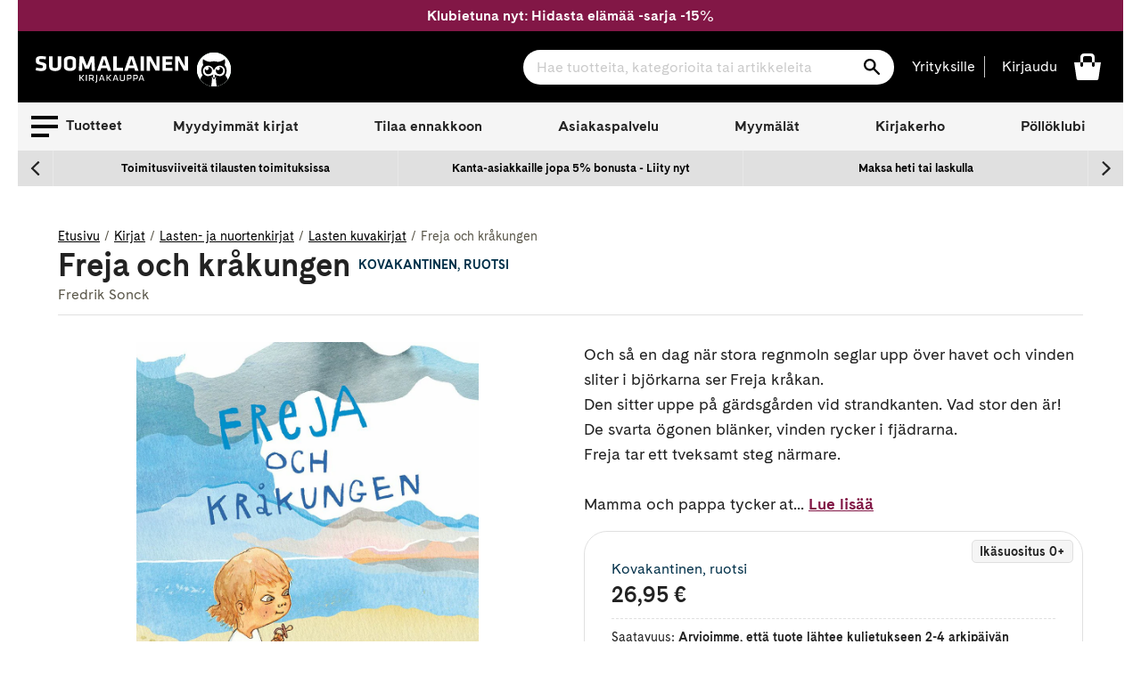

--- FILE ---
content_type: text/html; charset=utf-8
request_url: https://www.suomalainen.com/products/freja-och-krakungen?view=availability.json
body_size: -311
content:



{
  
  
  
  

  
  
  
  
  
  
  
  
  "id": 15118983889231,
  "not_buyable": false,
  
  
  
  "availability_code": "sk3",
  "availability_text": "Arvioimme, että tuote lähtee kuljetukseen 2-4 arkipäivän kuluessa. Kokonaistoimitusaikaan vaikuttaa valittu toimitustapa.",
  "product_language": "ruotsi"
}

--- FILE ---
content_type: text/css
request_url: https://cdn-widgetsrepository.yotpo.com/brandkit/custom-fonts/rYBUe6ywWjFcBOwubpoim1q7iv4fuR9lOKzE8EK3/cadizweb/cadizweb-bold-700.css
body_size: -44
content:
@font-face {
      font-family: 'CadizWeb';
      font-weight: 700;
      font-display: swap;
      src: url('https://cdn-widgetsrepository.yotpo.com/brandkit/custom-fonts/rYBUe6ywWjFcBOwubpoim1q7iv4fuR9lOKzE8EK3/cadizweb/cadizweb-bold.woff2');
    }

--- FILE ---
content_type: text/javascript
request_url: https://www.suomalainen.com/cdn/shop/t/66/assets/newsletter-subscription.js?v=137890208470821249391702278215
body_size: -41
content:
(function(){let postData,customerEmail,apiUrl,customerEmailInput,btnSubmit,successMessage;function newsletterSubscriptionInit(){customerEmailInput=document.getElementById("newsletter_customer_email"),btnSubmit=document.getElementById("newsletter_submit"),successMessage=customerEmailInput.getAttribute("data-success-message"),apiUrl="https://suomalainen-atp.fi/api/newsletter/subscribe",btnSubmit.addEventListener("click",function(event){event.preventDefault(),btnSubmit.disabled=!0,removeErrorMessages(),customerEmail=customerEmailInput.value,customerEmail==""?(document.getElementById("newsletter_missing_required_fields").classList.remove("hidden"),btnSubmit.disabled=!1):(postData={email:customerEmail},sendNewsletterSubscription(postData))})}function removeErrorMessages(){document.querySelectorAll(".newsletter-errors").forEach(el=>el.classList.add("hidden"))}function sendNewsletterSubscription(requestData){var request=new XMLHttpRequest,url=apiUrl;request.open("POST",url),request.onload=function(){var res=JSON.parse(this.response);res.response_type==="newsletter_subscribe_success"?(btnSubmit.remove(),customerEmailInput.value="",customerEmailInput.classList.add("input-success"),customerEmailInput.placeholder=successMessage):(res.response_type==="invalid_format"?document.getElementById("newsletter_invalid_format").classList.remove("hidden"):res.response_type==="missing_required_fields"?document.getElementById("newsletter_missing_required_fields").classList.remove("hidden"):document.getElementById("newsletter_generic_error").classList.remove("hidden"),btnSubmit.disabled=!1)},request.onerror=function(){document.getElementById("newsletter_generic_error").classList.remove("hidden"),btnSubmit.disabled=!1};var requestObj={data:requestData},postData2=JSON.stringify(requestObj);request.setRequestHeader("Content-type","application/json; charset=utf-8"),request.send(postData2)}document.readyState==="complete"||document.readyState==="loaded"?newsletterSubscriptionInit():document.addEventListener("DOMContentLoaded",newsletterSubscriptionInit)})();
//# sourceMappingURL=/cdn/shop/t/66/assets/newsletter-subscription.js.map?v=137890208470821249391702278215
